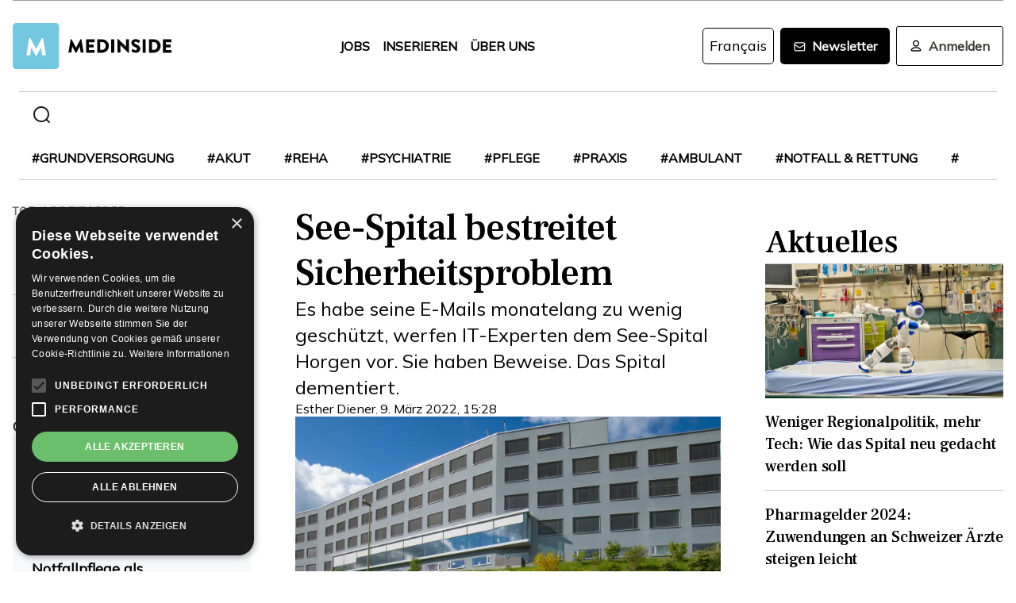

--- FILE ---
content_type: text/html; charset=utf-8
request_url: https://www.google.com/recaptcha/api2/aframe
body_size: 263
content:
<!DOCTYPE HTML><html><head><meta http-equiv="content-type" content="text/html; charset=UTF-8"></head><body><script nonce="c0gmHeQ4jTLtVt625aDeWA">/** Anti-fraud and anti-abuse applications only. See google.com/recaptcha */ try{var clients={'sodar':'https://pagead2.googlesyndication.com/pagead/sodar?'};window.addEventListener("message",function(a){try{if(a.source===window.parent){var b=JSON.parse(a.data);var c=clients[b['id']];if(c){var d=document.createElement('img');d.src=c+b['params']+'&rc='+(localStorage.getItem("rc::a")?sessionStorage.getItem("rc::b"):"");window.document.body.appendChild(d);sessionStorage.setItem("rc::e",parseInt(sessionStorage.getItem("rc::e")||0)+1);localStorage.setItem("rc::h",'1768751760122');}}}catch(b){}});window.parent.postMessage("_grecaptcha_ready", "*");}catch(b){}</script></body></html>

--- FILE ---
content_type: image/svg+xml
request_url: https://www.medinside.ch/assets/tenant/socials/facebook.svg
body_size: 148
content:
<svg width="40" height="40" viewBox="0 0 40 40" fill="none" xmlns="http://www.w3.org/2000/svg">
<path d="M0 20C0 8.9543 8.9543 0 20 0C31.0457 0 40 8.9543 40 20C40 31.0457 31.0457 40 20 40C8.9543 40 0 31.0457 0 20Z" fill="#3B5998"/>
<path d="M22.0848 31.7596V20.8785H25.0884L25.4865 17.1288H22.0848L22.0899 15.2521C22.0899 14.2741 22.1828 13.7501 23.5875 13.7501H25.4652V10H22.4612C18.8528 10 17.5827 11.819 17.5827 14.878V17.1293H15.3335V20.8789H17.5827V31.7596H22.0848Z" fill="white"/>
</svg>


--- FILE ---
content_type: application/javascript; charset=utf-8
request_url: https://www.medinside.ch/_next/static/chunks/473-e5347b62cd01ec58.js
body_size: 5391
content:
"use strict";(self.webpackChunk_N_E=self.webpackChunk_N_E||[]).push([[473],{99990:function(e,i,n){n.d(i,{Z:function(){return g}});var r=n(26042),t=n(69396),a=n(35944),o=n(72814),l=(n(67294),n(55519)),s=n(70917),c=function(e,i){return{control:function(n,a){return(0,t.Z)((0,r.Z)({},n),{border:i?"none":"1px solid ".concat(e.colors.grayLight),padding:0,backgroundColor:i?e.colors.light:"white",borderRadius:0})},valueContainer:function(e,i){return(0,t.Z)((0,r.Z)({},e),{padding:i.isMulti?"12px 16px":18,fontSize:18,lineHeight:1.8})},singleValue:function(e,i){return(0,t.Z)((0,r.Z)({},e),{color:"#1D1D1B"})},indicatorSeparator:function(e,i){return{display:"none"}},indicatorsContainer:function(e,i){return(0,t.Z)((0,r.Z)({},e),{display:"flex",gap:"8px",padding:16})}}},u=(0,s.iv)("\tdisplay:flex;justify-content:center;align-items:center;& > svg{width:20px;height:20px;&:hover{opacity:0.7;cursor:pointer;}}"),d=(0,s.iv)("\tmargin:0;padding:0;"),p=(0,s.iv)();function h(e){return(0,a.tZ)("span",(0,t.Z)((0,r.Z)({css:u},e.innerProps),{children:(0,a.tZ)("svg",{width:"24",height:"24",viewBox:"0 0 24 24",fill:"none",xmlns:"http://www.w3.org/2000/svg",children:(0,a.tZ)("path",{fillRule:"evenodd",clipRule:"evenodd",d:"M12.7071 17.7071C12.3166 18.0976 11.6834 18.0976 11.2929 17.7071L3.29289 9.70711C2.90237 9.31658 2.90237 8.68342 3.29289 8.29289C3.68342 7.90237 4.31658 7.90237 4.70711 8.29289L12 15.5858L19.2929 8.29289C19.6834 7.90237 20.3166 7.90237 20.7071 8.29289C21.0976 8.68342 21.0976 9.31658 20.7071 9.70711L12.7071 17.7071Z",fill:"#1E1E1E"})})}))}function f(e){var i,n;return(null===e||void 0===e||null===(i=e.selectProps)||void 0===i||null===(n=i.value)||void 0===n?void 0:n.value)?(0,a.tZ)("span",(0,t.Z)((0,r.Z)({css:u},e.innerProps),{children:(0,a.tZ)("svg",{width:"20",height:"20",viewBox:"0 0 20 20",children:(0,a.tZ)("path",{fill:"#1E1E1E",d:"M14.348 14.849c-0.469 0.469-1.229 0.469-1.697 0l-2.651-3.030-2.651 3.029c-0.469 0.469-1.229 0.469-1.697 0-0.469-0.469-0.469-1.229 0-1.697l2.758-3.15-2.759-3.152c-0.469-0.469-0.469-1.228 0-1.697s1.228-0.469 1.697 0l2.652 3.031 2.651-3.031c0.469-0.469 1.228-0.469 1.697 0s0.469 1.229 0 1.697l-2.758 3.152 2.758 3.15c0.469 0.469 0.469 1.229 0 1.698z"})})})):null}function g(e){var i=e.id,n=e.label,s=e.options,u=e.value,g=e.defaultValue,m=e.onChange,v=e.isClearable,b=e.className,x=e.isGray,k=e.isMulti,y=void 0!==k&&k,w=e.isSearchable,Z=void 0!==w&&w,_=e.disabled,z=e.placeholder,P=e.hideDropDown,N=(0,o.Fg)().theme;return(0,a.BX)("fieldset",{css:d,className:b,children:[(0,a.tZ)("label",{css:p,htmlFor:i,children:n}),(0,a.tZ)(l.ZP,{id:i,styles:c(N,x),components:{DropdownIndicator:P?null:h,ClearIndicator:f},defaultValue:g,value:u,onChange:m,options:s,isSearchable:Z,isClearable:v,isMulti:y,isDisabled:_,placeholder:z,theme:function(e){return(0,t.Z)((0,r.Z)({},e),{colors:(0,t.Z)((0,r.Z)({},e.colors),{primary:N.colors.primary,primary75:"rgba(202, 56, 56, 0.75)",primary50:"rgba(202, 56, 56, 0.50)",primary25:"rgba(202, 56, 56, 0.25)",danger:N.colors.error})})}})]})}},18473:function(e,i,n){n.d(i,{z:function(){return q}});var r=n(47568),t=n(26042),a=n(69396),o=n(97582),l=n(35944),s=n(67294),c=n(80696),u=n(75420),d=n(41948),p=n(5733),h=n(87849),f=n(67256),g=n(54176),m=n(70917),v=n(72814),b=n(54215),x=function(e){return(0,m.iv)("\tbackground:",e.colors.secondary,";padding:32px;display:flex;flex-direction:column;justify-content:center;align-items:center;gap:32px;margin-top:-16px;",(0,v.mq)(v.u3.md),"{margin-top:0;}")},k=(0,m.iv)("\tcolor:white;font-style:normal;font-weight:500;font-size:33px;line-height:140%;text-align:center;letter-spacing:-0.01em;max-width:330px;"),y=(0,m.iv)("\tdisplay:flex;flex-direction:column;gap:16px;width:100%;max-width:330px;"),w=function(e){return(0,m.iv)("\tappearance:none;background:transparent;padding:8px 16px;border:1px solid #ffffff;box-sizing:border-box;border-radius:3px;color:white;font-family:",e.fonts.special,";font-style:normal;font-weight:700;font-size:16px;line-height:140%;display:flex;align-items:center;justify-content:center;text-align:center;&:hover{background:rgba(100%,100%,100%,0.2);}")},Z=function(e){return(0,m.iv)("\tfont-family:",e.fonts.special,";font-style:normal;font-weight:700;font-size:19px;line-height:140%;text-align:center;color:#ffffff;margin:0;")},_=(0,m.iv)("\tmargin:0;padding:0;display:grid;grid-row-gap:16px;",(0,v.mq)(v.u3.md),"{grid-template-columns:repeat(2,minmax(0,1fr));grid-column-gap:8px;grid-row-gap:0;}"),z=(0,m.iv)("\tpadding:0;& > input{width:100%;}"),P=function(e){return(0,m.iv)("\tappearance:none;border:none;background:white;font-family:",e.fonts.special,';font-style:normal;font-weight:400;font-size:16px;line-height:140%;display:flex;align-items:center;color:#6a6a6a;padding:8px 8px 8px 32px;position:relative;&[type="text"]{background-image:url(',(0,b.K)("icons/user.svg"),');background-repeat:no-repeat;background-size:16px;background-position-y:center;background-position-x:8px;}&[type="email"]{background-image:url(',(0,b.K)("icons/email.svg"),");background-repeat:no-repeat;background-size:16px;background-position-y:center;background-position-x:8px;}&:focus{outline:none;}")},N=(0,m.iv)("\tgrid-column:1 / -1;padding:20px 0px !important;& > h3{color:white;}"),C=function(e){return(0,m.iv)("\talign-items:",e?"flex-end":"center",";")},B=(0,m.iv)("\tmargin:20px 0;color:white;font-size:14px;"),S=n(51344),I={firstName:"",lastName:"",email:"",profession:{label:"",value:""},workplace:{label:"",value:""}},A=n(98411),E={de:{paragraph:A.$.de.paragraph,title:{firstPart:"2 x pro Woche",secondPart:"Abonnieren Sie unseren Newsletter."},loginWithGoogle:"Mit Google anmelden",or:"oder",send:"Senden",firstName:"Vorname",lastName:"Nachname",email:"E-Mail-Adresse",formSubmit:{success:"Erfolgreich abonniert!",error:"Es ist ein Fehler aufgetreten. Bitte versuchen Sie es sp\xe4ter erneut."}},fr:{paragraph:A.$.fr.paragraph,title:{firstPart:"Abonnez-nous et recevez notre newsletter chaque semaine.",secondPart:""},loginWithGoogle:"Se connecter avec Google",or:"ou",send:"Envoyer",firstName:"Pr\xe9nom",lastName:"Nom de famille",email:"Adresse e-mail",submit:"S'abonner",formSubmit:{success:"Abonnement r\xe9ussi!",error:"Une erreur s'est produite. Veuillez r\xe9essayer plus tard."}}};function q(e){var i=e.alignRight,n=(0,p.Q)(void 0,E),m=n.t,v=n.locale,b=(0,c.hq)(),A=b.isLoggedIn,q=b.isFetching,D=b.user,M=(0,d.n)().showNotification,W=(0,h.E)(),V=W.profile,X=W.isFetching,G=W.update,Y=(0,s.useRef)(null),L=(0,s.useState)(I),F=L[0],R=L[1];(0,s.useEffect)((function(){var e,i;A||V?R({firstName:(null===D||void 0===D||null===(e=D.fullName)||void 0===e?void 0:e.firstName)||(null===V||void 0===V?void 0:V.firstName),lastName:(null===D||void 0===D||null===(i=D.fullName)||void 0===i?void 0:i.lastName)||(null===V||void 0===V?void 0:V.lastName),email:null===D||void 0===D?void 0:D.originEmail,profession:(null===V||void 0===V?void 0:V.profession)||"",workplace:(null===V||void 0===V?void 0:V.workplace)||""}):R(I)}),[A,V]);var $=function(){var e=(0,r.Z)((function(e,i){var n,r;return(0,o.__generator)(this,(function(o){switch(o.label){case 0:return e.preventDefault(),A&&G(F),[4,fetch("/api/mailchimp",{method:"POST",headers:{"content-type":"application/json"},body:JSON.stringify({user:(0,a.Z)((0,t.Z)({},F),{profession:(null===(n=F.profession)||void 0===n?void 0:n.value)||"",workplace:(null===(r=F.workplace)||void 0===r?void 0:r.value)||""}),language:v})}).then((function(e){200===e.status&&M({level:u._.Success,message:i("formSubmit.success"),timeout:3e3})}))];case 1:return o.sent(),[2]}}))}));return function(i,n){return e.apply(this,arguments)}}();return q&&X?null:(0,l.BX)(l.HY,{children:[(0,l.BX)("article",{css:[x,C(i)],children:[(0,l.BX)("p",{css:k,children:[m("title.firstPart"),(0,l.tZ)("br",{}),m("title.secondPart")]}),(0,l.BX)("form",{css:y,onSubmit:function(e){return $(e,m)},children:[!A&&(0,l.BX)(l.HY,{children:[(0,l.tZ)("button",{css:w,type:"button",onClick:function(){var e;return null===Y||void 0===Y||null===(e=Y.current)||void 0===e?void 0:e.setIsOpen(!0)},children:m("loginWithGoogle")}),(0,l.tZ)("small",{css:Z,children:m("or")})]}),(0,l.BX)("fieldset",{css:_,children:[(0,l.tZ)("input",{type:"text",css:P,value:F.firstName,onChange:function(e){return R((function(i){return(0,a.Z)((0,t.Z)({},i),{firstName:e.target.value})}))},placeholder:m("firstName"),autoComplete:"false",required:!0}),(0,l.tZ)("input",{type:"text",css:P,value:F.lastName,onChange:function(e){return R((function(i){return(0,a.Z)((0,t.Z)({},i),{lastName:e.target.value})}))},placeholder:m("lastName"),autoComplete:"false",required:!0})]}),(0,l.BX)("fieldset",{css:z,children:[(0,l.tZ)("input",{type:"email",css:P,value:F.email,onChange:function(e){return R((function(i){return(0,a.Z)((0,t.Z)({},i),{email:e.target.value})}))},placeholder:m("email"),autoComplete:"false",required:!0}),(0,l.tZ)(f.W,{pushBottom:!0,pushTop:!0,css:N,children:(0,l.tZ)(g.$,{values:F,setValues:R,showParagraph:!1})})]}),(0,l.tZ)("button",{css:w,type:"submit",children:m("send")}),(0,l.BX)("p",{css:B,children:[m("paragraph.first"),(0,l.tZ)("br",{}),m("paragraph.second"),(0,l.tZ)("br",{}),m("paragraph.third")]})]})]}),(0,l.tZ)(S.Q,{ref:Y})]})}},54176:function(e,i,n){n.d(i,{$:function(){return m}});var r=n(26042),t=n(69396),a=n(35944),o=(n(67294),n(5733)),l=n(10757),s=n(99990),c=n(72814),u=n(70917),d={form:(0,u.iv)("\t\tdisplay:grid;grid-template-columns:repeat(1,minmax(0,1fr));grid-gap:8px 32px;",(0,c.mq)(c.u3.md),"{grid-template-columns:repeat(2,minmax(0,1fr));}"),input:function(e){return(0,u.iv)("\t\t",(0,c.mq)(c.u3.md),"{grid-column-end:",e?"span 2":"auto",";}")},select:function(e){return(0,u.iv)("\t\tpadding-top:10px;display:flex;flex-direction:column;gap:10px;& > label{font-style:normal;font-weight:normal;font-size:14px;line-height:130%;color:",e.colors.secondary,";}")}},p={paragraph:(0,u.iv)("\t\tmargin:0;font-style:normal;font-weight:normal;font-size:16px;line-height:150%;& > strong{text-transform:uppercase;}")},h=(0,u.iv)("\tmargin:20px 0;"),f=function(e){return(0,u.iv)("\t& > label{color:",!e&&"white",";}")},g=n(98411);function m(e){var i,n,c=e.values,u=e.setValues,m=e.showParagraph,v=(0,o.Q)(void 0,g.$).t,b=function(e){return[{value:"arzt_aerztin",label:e("arzt_aerztin"),data:{}},{value:"apotheker_apothekerin",label:e("apotheker_apothekerin"),data:{}},{value:"drogist_drogistin",label:e("drogist_drogistin"),data:{}},{value:"pflegefachperson",label:e("pflegefachperson"),data:{}},{value:"therapeutischen_bereich",label:e("therapeutischen_bereich"),data:{}},{value:"medizinisch_technischen_bereich",label:e("medizinisch_technischen_bereich"),data:{}},{value:"administration",label:e("administration"),data:{}},{value:"geschaeftsleitung",label:e("geschaeftsleitung"),data:{}},{value:"ausbildung",label:e("ausbildung"),data:{}},{value:"anderes",label:e("anderes"),data:{}}]}(v),x=function(e){return[{value:"akut",label:e("akutspital"),data:{}},{value:"reha_klinik",label:e("reha_klinik"),data:{}},{value:"psychiatrisch_psychologischen_bereich",label:e("psychiatrisch_psychologischen_bereich"),data:{}},{value:"medizinische_praxis",label:e("medizinische_praxis"),data:{}},{value:"apotheke_drogerie",label:e("apotheke_drogerie"),data:{}},{value:"verband_politische_organisation",label:e("verband_politische_organisation"),data:{}},{value:"anderes",label:e("anderes"),data:{}}]}(v),k=(null===c||void 0===c||null===(i=c.profession)||void 0===i?void 0:i.value)?null===c||void 0===c?void 0:c.profession:null,y=(0,l.i)(k,v),w=(null===c||void 0===c||null===(n=c.workplace)||void 0===n?void 0:n.value)?null===c||void 0===c?void 0:c.workplace:null,Z=(0,l.i)(w,v);return(0,a.BX)(a.HY,{children:[(0,a.tZ)("h3",{children:v("chooseYourProfession")}),(0,a.tZ)("h3",{children:v("chooseYourWorkPlace")}),(0,a.tZ)(s.Z,{css:[d.input(!1),d.select,f(m)],id:"profession",label:v("profession"),placeholder:v("professionPlaceholder"),value:y,defaultValue:y,options:b,onChange:function(e){return u((function(i){return(0,t.Z)((0,r.Z)({},i),{profession:e})}))},isGray:!0}),(0,a.tZ)(s.Z,{css:[d.input(!1),d.select,f(m)],id:"workplace",label:v("workplace"),placeholder:v("workplacePlaceholder"),value:Z,defaultValue:Z,options:x,onChange:function(e){return u((function(i){return(0,t.Z)((0,r.Z)({},i),{workplace:e})}))},isGray:!0}),m&&(0,a.BX)("p",{css:[p.paragraph,h],children:[v("paragraph.first"),(0,a.tZ)("br",{}),v("paragraph.second"),(0,a.tZ)("br",{}),v("paragraph.third")]})]})}},98411:function(e,i,n){n.d(i,{$:function(){return r}});var r={de:{arzt_aerztin:"Arzt / \xc4rztin",apotheker_apothekerin:"Apotheker / Apothekerin",drogist_drogistin:"Drogist / Drogistin",pflegefachperson:"Pflegefachperson",therapeutischen_bereich:"Im therapeutischen Bereich t\xe4tig",medizinisch_technischen_bereich:"Im medizinisch-technischen Bereich t\xe4tig",administration:"In der Administration t\xe4tig",geschaeftsleitung:"In einer Gesch\xe4ftsleitung",ausbildung:"In Ausbildung",anderes:"Anderes",akutspital:"In einem Akutspital",reha_klinik:"In einer Reha-Klinik",psychiatrisch_psychologischen_bereich:"Im psychiatrisch/psychologischen Bereich",medizinische_praxis:"In einer medizinischen Praxis",apotheke_drogerie:"In einer Apotheke, Drogerie",verband_politische_organisation:"In einem Verband / in politischer Organisation",chooseYourProfession:"Was ist Ihr Beruf?",chooseYourWorkPlace:"Wo arbeiten Sie?*",paragraph:{first:"*Diese Angaben sind freiwillig. Sie bleiben im \xdcbrigen anonym.",second:"Warum bitten wir Sie darum? Medinside bietet Ihnen die Informationen und Beitr\xe4ge kostenlos. Das bedeutet, dass wir auf Werbung angewiesen sind. Umgekehrt bedeutet es idealerweise auch, dass Ihnen auf Medinside m\xf6glichst nur Werbung gezeigt wird, die zu Ihnen passt und die Sie interessant finden k\xf6nnten.",third:"Wenn wir durch solche Erhebungen Angaben \xfcber das allgemeine Profil des Medinside-Publikums gewinnen, n\xfctzt dies allen: Ihnen, liebe Leserinnen und Leser, uns und unseren Kunden. Vielen Dank!"},profession:"Beruf",workplace:"Bereich",professionPlaceholder:"Bitte w\xe4hlen...",workplacePlaceholder:"Bitte w\xe4hlen..."},fr:{arzt_aerztin:"M\xe9decin",apotheker_apothekerin:"Pharmacien/Pharmacienne",drogist_drogistin:"Droguiste",pflegefachperson:"Sp\xe9cialiste en soins infirmiers",therapeutischen_bereich:"Domaine th\xe9rapeutique",medizinisch_technischen_bereich:"Fili\xe8re m\xe9dico-technique",administration:"Administration",geschaeftsleitung:"Cadre sup\xe9rieur, Instances de direction",ausbildung:"En formation",anderes:"Autre",akutspital:"Soins aigus",reha_klinik:"Clinique de r\xe9\xe9ducation",psychiatrisch_psychologischen_bereich:"Psychiatrie ou psychologie",medizinische_praxis:"Cabinet m\xe9dical",apotheke_drogerie:"Pharmacie ou droguerie",verband_politische_organisation:"Association ou organisation politique",chooseYourProfession:"Quelle est votre profession?",chooseYourWorkPlace:"O\xf9 travaillez-vous?*",paragraph:{first:"*Ces informations sont facultatives et seront trait\xe9es de mani\xe8re anonyme.",second:"Pourquoi les demandons-nous?",third:"Medinside vous offre un service gratuit d'informations et de contributions. Pour maintenir ce service, nous d\xe9pendons de la publicit\xe9. Notre objectif est que vous ne voyiez sur Medinside que des publicit\xe9s pertinentes, adapt\xe9es \xe0 vos centres d'int\xe9r\xeat. En recueillant des informations sur le profil g\xe9n\xe9ral de notre audience et en les traitant de mani\xe8re anonyme, nous permettons \xe0 tous d'en b\xe9n\xe9ficier: vous, chers lecteurs et ch\xe8res lectrices, ainsi que nos partenaires et nous. Merci!"},profession:"Profession",workplace:"Domaine",professionPlaceholder:"Veuillez choisir...",workplacePlaceholder:"Veuillez choisir..."}}},10757:function(e,i,n){n.d(i,{i:function(){return r}});var r=function(e,i){return{label:i(null===e||void 0===e?void 0:e.value),value:null===e||void 0===e?void 0:e.value,data:{}}}}}]);